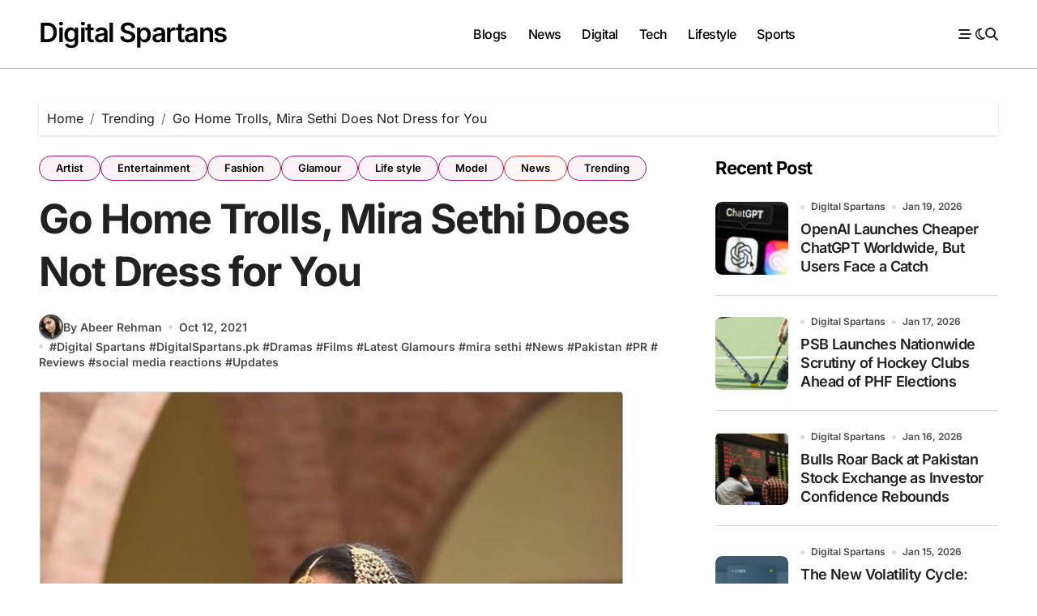

--- FILE ---
content_type: text/html; charset=utf-8
request_url: https://www.google.com/recaptcha/api2/aframe
body_size: 265
content:
<!DOCTYPE HTML><html><head><meta http-equiv="content-type" content="text/html; charset=UTF-8"></head><body><script nonce="La51O1iMLXbBj5ioQ_Cp-w">/** Anti-fraud and anti-abuse applications only. See google.com/recaptcha */ try{var clients={'sodar':'https://pagead2.googlesyndication.com/pagead/sodar?'};window.addEventListener("message",function(a){try{if(a.source===window.parent){var b=JSON.parse(a.data);var c=clients[b['id']];if(c){var d=document.createElement('img');d.src=c+b['params']+'&rc='+(localStorage.getItem("rc::a")?sessionStorage.getItem("rc::b"):"");window.document.body.appendChild(d);sessionStorage.setItem("rc::e",parseInt(sessionStorage.getItem("rc::e")||0)+1);localStorage.setItem("rc::h",'1768872675142');}}}catch(b){}});window.parent.postMessage("_grecaptcha_ready", "*");}catch(b){}</script></body></html>